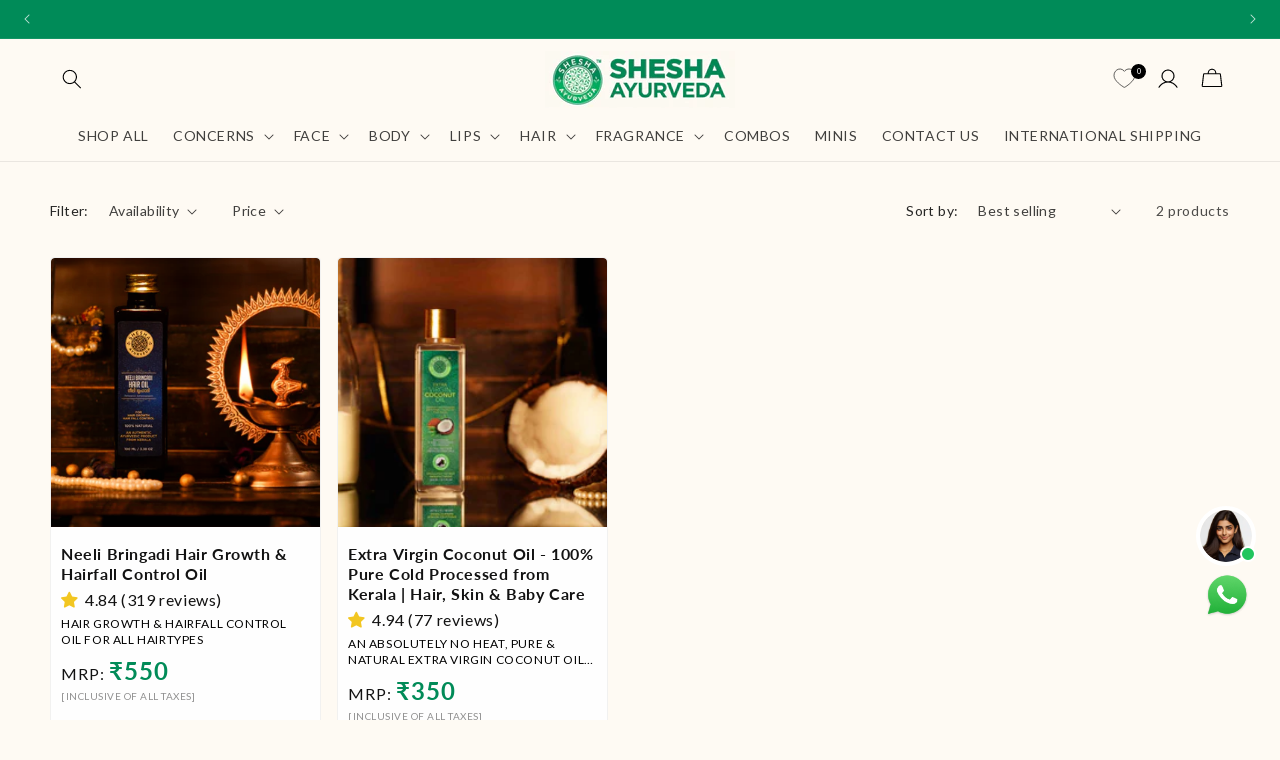

--- FILE ---
content_type: text/html
request_url: https://bot.verifast.ai/?verifastSettings=%257B%2522websocketUrl%2522%253A%2522https%253A%252F%252Fp-ws-async.verifast.ai%2522%252C%2522botUrl%2522%253A%2522https%253A%252F%252Fbot.verifast.ai%2522%252C%2522currentPage%2522%253A%2522sheshaayurveda.com%252Fcollections%252Fhair-loss-hair-growth%2522%252C%2522selectedIndex%2522%253A%2522shesha-ayurveda.myshopify.com%2522%252C%2522indexSuggestions%2522%253A%255B%2522What%2520is%2520special%2520about%2520your%2520hair%2520color%253F%2522%252C%2522Suggest%2520me%2520something%2522%252C%2522I%2520want%2520Red%2520Sandalwood%2520cream%2522%252C%2522Skin%2520Brightening%2520products%2520-%2520Help%2520me%2520choose%2520%253F%2522%252C%2522Does%2520your%2520hair%2520color%2520contain%2520bleach%2520%253F%2520%2522%255D%252C%2522headerImageUrl%2522%253A%2522https%253A%252F%252Fstorage.googleapis.com%252Fcdn.asia.verifast.tech%252Fimages%252Fchatbot%252FExpert.webp%2522%252C%2522headerImageHeight%2522%253A50%252C%2522headerImageWidth%2522%253A50%252C%2522iconUrl%2522%253A%2522https%253A%252F%252Fstorage.googleapis.com%252Fcdn.asia.verifast.tech%252Fbot_image_config_data%252FBlue%252520Girl%252520Icon%252520Indian.webp%2522%252C%2522introMessage%2522%253A%2522%2522%252C%2522botName%2522%253A%2522Shesha%2520Ayurveda%2520Expert%2522%252C%2522botSubText%2522%253A%2522%2522%252C%2522customerId%2522%253A%25222026011812-5e22cf018f234085%2522%252C%2522primaryHex%2522%253A%2522%2523196c50%2522%252C%2522nudgeText%2522%253A%2522%2522%252C%2522nudgeTextSize%2522%253A%252212px%2522%252C%2522nudgeMaxHeight%2522%253A0%252C%2522nudgeMaxWidth%2522%253A0%252C%2522nudgeVariant%2522%253A%2522text_only%2522%252C%2522agentIconSize%2522%253A%2522medium%2522%252C%2522agentIconPosition%2522%253A%2522right%2522%252C%2522iconSpaceFromSide%2522%253A%252220%2522%252C%2522iconSpaceFromBottom%2522%253A%2522150%2522%252C%2522customerData%2522%253Anull%252C%2522currentPageHref%2522%253A%2522https%253A%252F%252Fsheshaayurveda.com%252Fcollections%252Fhair-loss-hair-growth%2522%252C%2522productTitle%2522%253A%2522%2522%252C%2522vfCollectionTitle%2522%253A%2522Hair%2520Loss%2520%2526%2520Hair%2520Growth%2522%252C%2522vfPageType%2522%253A%2522collection%2522%252C%2522actions%2522%253A%257B%2522whatsapp%2522%253A%257B%2522enabled%2522%253Afalse%252C%2522phoneNumber%2522%253A%2522%2522%252C%2522message%2522%253A%2522%2522%257D%257D%252C%2522addToCart%2522%253Atrue%252C%2522ajaxAddToCartFlow%2522%253Atrue%252C%2522botDisabled%2522%253Afalse%252C%2522bubbles%2522%253A%255B%2522What%2520is%2520special%2520about%2520your%2520hair%2520color%253F%2522%252C%2522Suggest%2520me%2520something%2522%252C%2522I%2520want%2520Red%2520Sandalwood%2520cream%2522%252C%2522Skin%2520Brightening%2520products%2520-%2520Help%2520me%2520choose%2520%253F%2522%252C%2522Does%2520your%2520hair%2520color%2520contain%2520bleach%2520%253F%2520%2522%255D%252C%2522carouselInsideCarousel%2522%253Afalse%252C%2522carouselType%2522%253A%2522default%2522%252C%2522cartflow%2522%253A%2522ship_rocket_add_to_cart%2522%252C%2522chatbotAbsoluteTop%2522%253Afalse%252C%2522chatbotUIDesign%2522%253A%2522DEFAULT%2522%252C%2522enableWidgetSounds%2522%253A%2522None%2522%252C%2522internalBotConfig%2522%253A%257B%257D%252C%2522isVideoEnabled%2522%253Afalse%252C%2522language%2522%253A%2522en%2522%252C%2522nudge%2522%253Atrue%252C%2522nudgeAppearDelay%2522%253A%25225%2522%252C%2522nudgeDisappearDelay%2522%253A%252215%2522%252C%2522persistUtm%2522%253Afalse%252C%2522provider%2522%253A%2522shopify%2522%252C%2522recordInteraction%2522%253Afalse%252C%2522removeShowVariant%2522%253Afalse%252C%2522removeUtmSource%2522%253Afalse%252C%2522showVariantText%2522%253A%2522NA%2522%252C%2522similarProductReplace%2522%253Afalse%252C%2522socketConnectionRule%2522%253A%257B%2522connectOn%2522%253A%2522onDialogOpen%2522%252C%2522onPageSendTime%2522%253A30%257D%252C%2522speechRecognition%2522%253Afalse%252C%2522storeType%2522%253A%2522default%2522%252C%2522textColor%2522%253A%2522light%2522%252C%2522verifast-config-pointer%2522%253A%2522chatbot-config%2522%252C%2522zIndex%2522%253A%25229999%2522%257D
body_size: 107
content:
<!doctype html>
<html lang="en">
  <head>
    <meta charset="UTF-8" />
    <link rel="icon" type="image/svg+xml" href="/vite.svg" />
    <meta name="viewport" content="width=device-width, initial-scale=1, maximum-scale=1, user-scalable=no">
    <title>Vite + React + TS</title>
    <script type="module" crossorigin src="/assets/index-dF5XfClI.js"></script>
    <link rel="stylesheet" crossorigin href="/assets/index-pEatCSiJ.css">
  </head>
  <body>
    <verifast-bot-root id="verifast-bot-root"></verifast-bot-root>
  </body>
</html>


--- FILE ---
content_type: text/css
request_url: https://sheshaayurveda.com/cdn/shop/t/26/assets/announcement-bar.css?v=132498148053701912451763646596
body_size: -736
content:
.scrolled .utility-bar__grid {position: fixed;top: 0;width: 100%;left: 0;z-index: 99;background: #008b58;right: 0;max-width: 100%;box-shadow: rgba(0, 0, 0, 0.24) 0px 3px 8px;}

--- FILE ---
content_type: text/css
request_url: https://sheshaayurveda.com/cdn/shop/t/26/assets/component-price.css?v=67376150449473512471763646596
body_size: 13
content:
.price{font-size:1.6rem;letter-spacing:.1rem;line-height:calc(1 + .5 / var(--font-body-scale));color:rgb(var(--color-foreground))}.price>*{display:inline-block;vertical-align:top}.price.price--unavailable{visibility:hidden}.price--end{text-align:right}.price .price-item{display:inline-block;margin:0 1rem 0 0}.price__regular .price-item--regular{margin-right:0}.price:not(.price--show-badge) .price-item--last:last-of-type{margin:0}@media screen and (min-width: 750px){.price{margin-bottom:0}}.price--large{font-size:1.6rem;line-height:calc(1 + .5 / var(--font-body-scale));letter-spacing:.13rem}@media screen and (min-width: 750px){.price--large{font-size:1.8rem}}.price--sold-out .price__availability,.price__regular{display:block}.price__sale,.price__availability,.price .price__badge-sale,.price .price__badge-sold-out,.price--on-sale .price__regular,.price--on-sale .price__availability{display:none}.price--sold-out .price__badge-sold-out,.price--on-sale .price__badge-sale,.volume-pricing--sale-badge .price__badge-sale{display:inline-block}.volume-pricing--sale-badge .price__badge-sale{margin-left:.5rem}.price--on-sale .price__sale{display:initial;flex-direction:row;flex-wrap:wrap}.price--center{display:initial;justify-content:center}.price--on-sale .price-item--regular{text-decoration:line-through;color:rgba(var(--color-foreground),.75);font-size:1.3rem}.unit-price{display:block;font-size:1.1rem;letter-spacing:.04rem;line-height:calc(1 + .2 / var(--font-body-scale));margin-top:.2rem;text-transform:uppercase;color:rgba(var(--color-foreground),.7)}.thetxline{display:block;font-size:10px;color:#8f8f8f;letter-spacing:.5px;text-transform:uppercase}.product__info-wrapper .price--on-sale{display:flex;align-items:flex-start;font-size:20px;color:rgba(var(--color-foreground),.75);flex-wrap:wrap}.product__info-wrapper .price__sale .price-item--regular{font-size:20px!important}.product__info-wrapper .price__badge-sale{background:#ff9c00;border-radius:4px;letter-spacing:0;font-size:14px;position:relative;top:5px}.product__info-wrapper .product__info-container .price--on-sale .price-item--regular{margin-right:0}.product__info-wrapper .price__regular,.product__info-wrapper .price__sale{letter-spacing:0}.product__info-wrapper .price-item--sale,.product__info-wrapper .price__regular .price-item--regular{color:#008b58;font-size:26px;font-weight:900}.card__content .card-information .price--on-sale,.card__content .card-information .price__sale .price-item--regular{font-size:18px!important}.card__content .card-information .price-item--sale{color:#008b58;font-size:24px;font-weight:900}.card__content .card-information .price .price-item{margin-right:0}.card__content .card-information .price__regular .price-item--regular{color:#008b58;font-size:24px;font-weight:900}.card__content .card-information .price__regular{letter-spacing:1px}@media screen and (max-width:989px){.thetxline{font-size:10px;letter-spacing:0px}.product__info-wrapper .price__badge-sale{top:6px;padding:6px 8px;font-size:12px}.product__info-wrapper .price-item--sale,.product__info-wrapper .price__regular .price-item--regular{font-size:22px}.product__info-wrapper .price__sale .price-item--regular,.product__info-wrapper .price--on-sale{font-size:16px!important}.card__content .card-information .price__regular .price-item--regular{font-size:22px}}
/*# sourceMappingURL=/cdn/shop/t/26/assets/component-price.css.map?v=67376150449473512471763646596 */


--- FILE ---
content_type: text/css
request_url: https://sheshaayurveda.com/cdn/shop/t/26/assets/card-product.css?v=138538327613269951351763646596
body_size: -6
content:
.product-card-wrapper .card__content .quick-add__submit{background:#ffa41c;border-radius:4px;color:#fff}.product-card-wrapper .card__content{padding:0}.product-card-wrapper .quick-add{margin:0}.card-wrapper{border:1px solid #f1f1f1e6;border-radius:4px;overflow:hidden}.product-card-wrapper .card__content .quick-add__submit span{display:flex;align-items:center;font-size:16px;text-transform:uppercase;font-weight:700;column-gap:10px}.product-card-wrapper .card__content .quick-add__submit span img{width:23px}.product-card-wrapper .card__content .quick-add__submit:after{border-radius:4px;box-shadow:0 0 0 calc(var(--buttons-border-width) + var(--border-offset)) #ea910b,0 0 0 var(--buttons-border-width) rgba(var(--color-button),var(--alpha-button-background))}.product-card-wrapper .card__content .quick-add__submit:not([disabled]):hover:after{box-shadow:0 0 0 calc(var(--buttons-border-width) + var(--border-offset)) #ea910b,0 0 0 var(--buttons-border-width) rgba(var(--color-button),var(--alpha-button-background))}.product-card-wrapper .card__heading{font-size:1.6rem;font-weight:600}.product-card-wrapper .card__content .quick-add__submit{font-size:16px;text-transform:uppercase;font-weight:700;display:flex;align-items:center;column-gap:10px;letter-spacing:.6px}.product-card-wrapper .badge{background:#ff5722!important;display:flex;align-items:center;column-gap:1px;padding:3px 6px 3px 2px}.product-card-wrapper .badge svg{width:14px;height:14px}.card-wrapper .rating-star:before{background:linear-gradient(90deg,rgb(255 152 0) var(--percent),rgba(var(--color-foreground),.15) var(--percent));-webkit-background-clip:text;-webkit-text-fill-color:transparent}.card-wrapper .rating-count.caption span{color:#ff9800}@keyframes blink{0%,to{opacity:1}50%{opacity:0}}.custom-offerline svg{animation:blink 1s linear infinite}.custom-offerline{position:relative;z-index:1;overflow:hidden}.custom-offerline:before{content:"";position:absolute;top:-50%;left:-50%;width:200%;height:200%;background:radial-gradient(circle,rgba(255,255,255,.4) 0%,transparent 70%);z-index:-1;animation:flashEffect .9s infinite}@keyframes flashEffect{0%,to{transform:scale(.5);opacity:0}50%{transform:scale(1);opacity:1}}@media screen and (max-width: 750px){.product-card-wrapper .card__content .quick-add__submit span img{width:18px}.product-card-wrapper .card__content .quick-add__submit span{font-size:14px;column-gap:8px}.product-card-wrapper .card__content .quick-add__submit{font-size:14px;letter-spacing:0}.product-card-wrapper .card__content .quick-add__submit img{width:18px}.product-card-wrapper .card__content .quick-add__submit{column-gap:5px}.product-card-wrapper .badge{font-size:10px;letter-spacing:0}}
/*# sourceMappingURL=/cdn/shop/t/26/assets/card-product.css.map?v=138538327613269951351763646596 */


--- FILE ---
content_type: text/css
request_url: https://sheshaayurveda.com/cdn/shop/t/26/assets/card-usp-line.css?v=162815266398994274541763646596
body_size: -588
content:
.card-usp-line p {margin: 0px;font-size: 12px;color: #000;text-transform: uppercase;display: -webkit-box;-webkit-line-clamp: 2;-webkit-box-orient: vertical;overflow: hidden;text-overflow: ellipsis;}



--- FILE ---
content_type: text/css
request_url: https://sheshaayurveda.com/cdn/shop/t/26/assets/card-offer.css?v=37507405356557657721763646596
body_size: -650
content:
.card-offer {background: none;color: #008b58;font-size: 13px;padding: 0;margin-top: 8px;display: block;font-weight: 700;}
.quick-add-modal__content-info .card-offer, .product__info-wrapper .card-offer {display:none !important;}  

--- FILE ---
content_type: text/css
request_url: https://sheshaayurveda.com/cdn/shop/t/26/assets/custom-footer.css?v=97649459013111252781763646596
body_size: -112
content:
.custom-footer{background:#008b58;padding:36px 0}.custom-footer .page-width{display:grid;grid-template-columns:1fr 2fr;grid-gap:10rem}.custom-footer .footermenu-desk{display:grid;grid-template-columns:1.5fr 1fr 1fr}.custom-footer .address h4{color:#fff;font-size:24px;margin-top:0;margin-bottom:10px}.custom-footer .address p{margin:0 0 15px;color:#fff;line-height:1.4;font-size:12px}.custom-footer .footermenu-desk ul{margin:0;padding:0;list-style:none}.custom-footer .footermenu-desk ul li:first-child{margin-bottom:20px;color:#fff}.custom-footer .footermenu-desk ul li{color:#fff}.custom-footer .footermenu-desk ul li a{color:#fff;text-decoration:none}.custom-footer .newsletter-form{margin-top:30px}.custom-footer .socialmedia{margin:20px 0 0;list-style:none;padding:0;display:flex;column-gap:10px}.custom-footer .footermenu-mobile{display:none}.custom-footer .footermobilmenu{border-top:1px solid #fff;margin-top:10px}.custom-footer .menuitems{border-bottom:1px solid #fff}.custom-footer .accordionmenu{font-weight:800;background-color:transparent;color:#fff;cursor:pointer;padding:15px 0;width:100%;border:none;text-align:left;outline:none;font-size:15px;transition:.4s;font-family:Lato}.custom-footer .accordionmenu:after{content:"+";color:#fff;font-weight:700;float:right;margin-left:5px}.custom-footer .active:after{content:"\2212"}.custom-footer .panel{padding:0;max-height:0;overflow:hidden;transition:max-height .2s ease-out}.custom-footer .panel ul{margin:0;padding:0}.custom-footer li,.custom-footer a{color:#fff;text-decoration:none}.custom-footer .sednquery{margin:10px 0;border-top:1px solid #fff;padding-top:10px}.custom-footer .sednquery p{margin:0;color:#fff;text-transform:uppercase;letter-spacing:2px}.custom-footer .sednquery a{display:flex;align-items:center;column-gap:5px;letter-spacing:0}.custom-footer .copyrightfooter{display:grid;border-top:1px solid #fff;padding-top:20px;margin-top:20px}.custom-footer .copyrightfooter p{margin:0;color:#fff;font-size:14px}.custom-footer .whatsapplinks a{display:inline-flex;align-items:center;column-gap:5px;font-size:14px}.custom-footer .whatsapplinks span{display:block;color:#fff;font-size:12px}@media screen and (max-width: 750px){.custom-footer .sednquery,.custom-footer .address{text-align:center}.custom-footer .sednquery a,.custom-footer .socialmedia{justify-content:center}.custom-footer .page-width{grid-template-columns:1fr;grid-gap:0rem}.custom-footer .footermenu-desk{display:none}.custom-footer .footermenu-mobile{display:block}.custom-footer .panel ul{padding-bottom:10px}.custom-footer .copyrightfooter{border-top:0px;text-align:center;margin-top:0}.copyrightline p{font-size:12px;margin-top:20px!important;opacity:.7}}@media screen and (min-width: 750px){.custom-footer .copyrightfooter{display:grid;grid-template-columns:1fr 1fr}.custom-footer .copyrightline{text-align:right}}.sib-form{padding:0!important}
/*# sourceMappingURL=/cdn/shop/t/26/assets/custom-footer.css.map?v=97649459013111252781763646596 */


--- FILE ---
content_type: text/javascript
request_url: https://sheshaayurveda.com/cdn/shop/t/26/assets/announcement-bar.js?v=25287700798172361921763646596
body_size: -697
content:
//# sourceMappingURL=/cdn/shop/t/26/assets/announcement-bar.js.map?v=25287700798172361921763646596


--- FILE ---
content_type: text/plain
request_url: https://storage.googleapis.com/cdn.asia.verifast.tech/bot_image_config_data/Blue%20Girl%20Icon%20Indian.webp
body_size: 7439
content:
RIFF0  WEBPVP8X
      : < ALPH�  
k���R����$�BWH�T�!�U4Y�����*�V[��
	�cu�6�:�=a��&�d�7�N]�~^ �̽�����DL j�S��ο�����(�d��.�ƿv��?%�ѓ�ZUy]Z��dT0�������킴������e�/9)�M%��ȼ��)�p�U#�/�yƜ�
K�H�2f%P���K5㼟S�&1�G�}O�y�?/H�_`B��v�_:�~$�I�Q.�����[u[:/S�3��/�-�����.��E���"�ѵ���������y�])�p%{u�q�uR�qc�J�q���͜�KM~�K�'r-
r����~�#WWq&�o�!��<ȧ1���R��dL�%��0CG��U��1�b�,w��z��/K�fz^#�˥n�g�B���R�qp���q�|v�|�]���/�.n�YW߉�-u���Y���V���N;0$�?4 ֑�gH3dt��'�)m�8�vHs$v���J����,������&�t
��;�<y��⋤�:�o�4U�)��,i��Xq)K��.NVZ�>�l1Qa��������gI��S�w�4�qqj*p͸����>4$w��~����ߔ��	iΡ.�ɪ�&}�S�t�p�z�;
I���v٫�hT!�{_�*F�&>��~�odnO%��W��я�b�4��m��o�������;������4�C�٪�2i�k[کP��hu�a|�M�ni��߲�g���=���W��p[���u��d
�Գ^�]0p�X��&	�eIV,!q��^;
'ް�,	��<V��Bcw%��ö��ɗ�X`�7Oĩ���IB$Z�&����,x ��\*��� |7zS%\N���`�?Zc%dR�^:L������#�q��/�3?
���.r�]��y�����B)R�@�#�|?��k�.F�Df>�PD^8$L���Bi�H������׭@�)�)�o@�������2T&��sT�޻.�bx��epx%�Ba%��p>t���.��Y.��h����ʵ ն`���/�E��S	�T� C5� ���B �j�f�Z.�p�@�� V�4����@�>�t	���6��lq,�b1�#� ��g��0Ʌ[|	p���o ������	�� 7WVN��9pp�4����pp��r!�6��5���s���1�ჀCU�S�p*7�ƅ��`"�L���= '��Ї���K���8X�,��`C��`S�8l��b�"�#���q�0"���j#���WK��W� S�5�2Tӧ C5=}`.RM�`k- �- 0\[����6\.�a�Cp�pOa8X,�a�`��<�A�=��PAQ�N��uy�o@a� 
a����䞿n�LPD�'�p$^8$L���@B��@�%2���rdp�0F�#�P��� R�ƈ��L��|���(��#)�����t4����@�1��K�A�h�T���Q�&X����\�`�`�Pp�
�(-���h0$��5�͓ q�-�j>@�e���akK�`gp�&�<�y,��P8��P),�l �%Ys��Aa�)`0��^�G;;���hK�V����� ��%�����=�Eط��F7]fxk[�	��ݡ�����cry���6��1�k���6��s���H���f�S�q��Mn��F�/V�2m�q�����W֮wP�YUFu�ST�'*�E���+�t�7�޾Li ����
�)�;ƈ�š�g�l�Pu�Ƴ��Pw�>��D���%F�(��j���bT�o���O�?��P�z��1�A��u�8�s�p�0���~��(�+t�N;����Ic8��7y�!`�p�؁!Q,:��[��Q8w�,͛��N7���8t�/�k�vΟ6G�(u0~�y�!�B3C�u2���^�*&Z�q�F1�n>ѳR����1�fM�ޠ=����tXk�}Bk���d���C���a�oir��	?n֌͜�ݸ�:�X׭1j��ە������s�5�����|�聣��bP��%����Q���[uہ��A3l?b��lG��8~�c�G�
�l�����Lͅ�&�(nO�ɦ�<ﰢp�ϩ�|�
K�(��0+A�39E�*���<���(��I�Q	f6�����ӷ]�����R@�'9���%KF��O��;�:|ڂ�ʣD�!DD������O	� VP8 F  p� �*;=>�B�I��?��R˻�	en���c�J�xi�~��6+�J$��M�4���Yv٘uu��To$YYZXd=ߵh�>̠�����<܀�:&�-�B�ļ>v�J����E;��W���10����Q�y�e�c��<���T��^%y�<lǳ((/xoj���{�����!�[.KS���/�H&o�> 2-j6/�w��D"7�,d(:PE�0���R���?"��y{;�k�,�Ha��A�ԅ�Ԗ8���lN)�p�� s9��[t�M����(��4�`^9Z��s|�\��rv�x�H��/�0�20�*�,���P0�^��c<h=_�B(�mԽ�aG�
�by*�@�y�>0��W矓1Z91�|��k����5�-4d<m*As�?j��?{t%NU��A)NR���"p��T�iB:X`�=ܿ�A>
ЩJ�S3V�/D�%x��M~���
No��q�{�S���nG��7���S�cwyT���\ѓYSy���!cd����/����{;Yqq�� �\uu:����y���Y�����>HT���(@���}P���Ƿ�Z��%����[��A�Oj����B��g=':7i3��	
�x0k�h�݄.���r0-�l��t������
���y-&Rh����ª2(#
��Cİ8˂��Z�*���٠B�a z�c�K���1��1�e�Lw����#p���
8���8�2����u���B�F�hq��*h�b}s�Dc��O�?�Pv��2!�/��y��b�Q������F=K7���VD�Z��{�m����Z>��_�`�֑\���ά�l_c�T�U�4�����.�X��;JرRݳx�Շ~�F���n�d]��ECg�ȤS��	4!��5���6ฦ��~��B�W����`ak����8-p���\���vSʳ���9�H?����M%�\�F�e�]��C_;�]ͦȲ$)%$�5��w�ᦺE��
�d��FL��V��(Ҭ>!�;m��V3���J �`�02$r��}�<Ӛ&�ej�-��8���I#h�BA�q�F1�
���~�{��ll�g]Q!���p4r��k��b�s�O��+�VPꓮ�s�C��:�R�*j�a�y��e�+���"j&=O���߳��;c>\�o�h���,���aM��/��f�or=bhG���oN�Я��g|c�R̐�^O����ߪ�}Uo,#` ��X =�AP�w�XCAu}���}�P��LM>��[r S����;_����6��zL�yT�54j�"!�j+��Bbpؓv���'�-_��&#��$��2���y�	��)���G�z�S� �x��e�sl�y��R�I�>#�,B
����Q�.-[����r��FK��1��>�A���w���&�|o�Ofz#I��sqsPu�҉����` L�U�
Ow�  ��Ry3� 2!�v��?��N�B���o�m(x!s_H4Ŋ�~#_(��#O���;C�t����oK.Dw� `,�N��*̈�����S�l�HA�> �*h����HfDxՔ9�	�6��~/L�M���H�&��^op��v�U0�*�NLѠ�0� }�Wq|��q5��Q�V�-ZPz���8��V��@�<7K�RT��b�r�BP�	��i��yJ�����;�:�	���[��O!��j�U�A"[[�%���D
��[)�����X<����)b��*�0eܻ�Ou� �|N��� ?z���m���jL)�r�_�m� ��P��Ð�1A�Mb�v�l��P�x��m&��D�V�щ��Ro�����;��-dЌ�y=7m3d��������H��
��^ ����n��j�r�.�U� Am݋m����_V����/P�Yc��@�RZv,�֫uUX� �z�4-wr��[���k���op�Z�1�[Q���ǔ�M���^ �#��D��3
m\�~ߥ�c$B$z��C����Ź�bJ��-��ʵ�<D6���t'UH���*1��$���z�#�MYHA8��JC�$h��m��p�7��X�b_Ic�^� :dAZ`csr��-��4�#�g��u!ȟ��Ԃ%rm�u�'��;B��%�ڠe�U���hy��y�r��8$�X���*��cDY(�N!2�[��>*�)lPR��+��fr�����._�*��eH�P8��Pm��9:�nX0K������JzJ��⺠Lbz�2*0\�^�%0�lciia4$��u}��;�!��d�hg�wN4�8��)v��ؚm�'Q��yL���Ї������p�~vR-�M�	r�����z1�<� ��@�am!W��22֩��S�cp�3S����,*E3�ͪ��L��}��[���P����;�/l�nY�I������u��Z��EK�`�]����@��m�	�+�}���N��#Y���u���.�_1
�ᥒ�_�Sc��B�%���5��]Tw�n�t��~��SQB���`#��Z��(�ls�+#_��r�9oI�O��KCf�񓙫+��4����(]��y/'A��� �W��d�W����D� ܈�A��R���>#��[#���-��z지VM��d����M�|$���_W�n�}ǋG���1�����:4������9��}9�a$�C�sQ�!�L!B��9.�Gj���{Dr&���FJR��/�ON$d��r��l7��"mVL�ۈ�_Ao�����i���1��&e
�w���Y����ߢ��À��ˠ�%j`���<qJ�� U����G��z�+���ǧϙQ s�3�fΏ��&2#��a"�3Z����g�k��8���q@9�5�p���dܚj1�{�bs�'M�4a��hB�ȡ�#��9?O�y�i.��9_���8���UqeD���RO�f��[nt�x���'�˲Jrœ�jX4�@μ%����i _:�w�<��RnU�񦷇v	n�qG����t�;��Hfy!����AF*{��W�,��H��$�Ŷq���,F�M�IBDn��#��eb��q��M����7 �G���mߞ�O!h����W[�M�� �T�H&T7x#0�r-����]���vqq��h�_77��o��K��䁎+�����Hف#�@�t|9q!y<n�m"�0�$L�X5��x���[Ѱ���iPx*��v�������Y�}e���;���eȹ��$~��n���U�(�p����`e%��	��χx��$�Z{�Up�����W@��87�WY>��0T+
�Иp��z��|"��{M��<�azⅣW?���H;+�eP�2���㛅R�p�{Z��hixZ��-�7<��u������Ǿdwj���s�,��T����*,>���B<ގP�9V/_?B۟��6?l��C��`d!��Uʦ5�F���OT�n�=���A�AJ3Q�F�6�����su%@�wj�J����'�Ps��bo�1��#I��(?�������k���o�2�5t�W�����T���E\p���MY�@; j��R׿]��2e��q�%�r�TK[P'w�AM"\gѲ�i߲)�:0ļ���E&�~؀�2M�F�)�����A�q��QYG�����_���!�� �w��9�i����i�C
p��?VY`�H��W�/D)	w�~���Y�dƽ�i���_�~�>�s_L����-�}�8��8
�K��p�:�G_�B֐J��x��Tm�r>�X���6��"���O�?����b�+j���ڷ��HƇ@����g�g`G�(�����U�-��R��-�$��=̃�'K�xV�g�2�2/�[?CiH�|�T��<�����݈��R+'}�쾬�����vE�Ӊ���f��D9�4ւyt�Ͳ���R1:
�q�N�?�vc�xL�w��X;�b����(�L��N�+c��>˵�����J(<i�oX�O��Bƶ��T�+��7�<���2naBH��1w}���u(u�1|�- �F��2�eX�yA����%p�0�E�S0?�᤺���)+��7:X2�դ��kK=�V���B��1!���G��֣�`
�_N�ņ���7�]K�A�:d�]%�?`/���oI�[����B�!��+��Q�������IyjK�Q.�����6�  J���.QI�v�íyǼ@��bo�a�gF���������SR�����m��σ'ѺS�K�yl�[m�+t��/v��h*n��[��nk�q�Q�|-`1�oM����g��#����4���$�}]����|��a�쬯#iD� ���H��8y�K��9�C��j|�CAM��l� �^KGs�k2f�4��Tjg��O�����wKG��WG�p�c������E��+�y�n�!Uh�<����v��?VL�8'P�D~��B��,<���D�P%�X@4��*#�PߗJ�&G�̈�j��q�A�TӊVA�R��&@��"E�&���#)�5��A:�0~�+ ����i��\�У���-�9?��76�c<�<�wiqb�w8�y+�,ON&��Q��	����1��Y:�`M�u�0������G���rZ�����%����4��T�P��O��j���&��h���n�"Wx��� �4w7�=�����G�ת�ݻ�	�)Z�b���e���>�g�0xۮ���gz����]1�R�b�eY��T�Kj��>��f���N����Uj���?��#u�1� XC���Ns/���R������/��$=dd�ER)&L�#G�[I�;�����g�ve;o�}CV���o�ݵH�U�I���l���j̭w�0@=�[7����kJr��~��Ȫ��(P��X�c��o/�Hj�M6�O��e_��}�2|'>R�ΌE�U={I��࠯�������˖�r�V��<��\g�@�Y��Q��	����E#�/>3"�jm$<�y�� ��l��i��5��p��A�����6At��l�y;�&[v�3`k��-���o�-Ӱ����z����7�b
��i����K�d������v| E�~�u��g�نv��� �8v`�C^�2�m�j��^۪D���ڀ���>l�U�X��_���Mӟ]#�� J�4���υ�?pz�K��| �I.zO>K���K7��2���F��Xe��L�ut&�Y>~�n0aa�y��m����)CI�j%h�K��i+�����H� ����u��yy��R�7��bΧ@C����iD=h����d6��M#�hq%m��*1��H��u"e�����;��)k��8���w�Sj�aM�:��#�������*�6�|U ^Y `��K�}��ừYT0?��I�e�%,��Ʋ��=�F*}`��Q��g�/ď���r�.��̆я����e��!��r�sb�wɔȮG5�}<��|��x�f>�A���#��{M�gF �x���Ks���7tw���I�֮��r�u�X�*l>����؈*��n��Y�eƺ�QD�"�>�Y�"y�t��d�O���ͳO�   X�0����p��[��п���.���B4����ؑi'���JJ�Ă�C
w	��§F�?�AH�R�4�t�S?</֠     

--- FILE ---
content_type: image/svg+xml
request_url: https://cdn.shopify.com/s/files/1/0646/4179/4234/files/linkedin.svg?v=1710442241
body_size: -465
content:
<svg xmlns="http://www.w3.org/2000/svg" fill="none" viewBox="0 0 30 30" height="30" width="30">
<path fill="white" d="M15 0C6.71566 0 0 6.71567 0 15C0 23.2843 6.71566 30 15 30C23.2843 30 30 23.2843 30 15C29.9999 6.71567 23.2842 0 15 0ZM10.9979 22.2518H7.70455V11.6118H10.9979V22.2518ZM9.33556 10.2184C8.25997 10.2184 7.38802 9.33931 7.38802 8.25511C7.38802 7.17078 8.26009 6.29178 9.33556 6.29178C10.411 6.29178 11.283 7.17078 11.283 8.25511C11.283 9.33937 10.4111 10.2184 9.33556 10.2184ZM23.3399 22.2518H20.0625V16.6667C20.0625 15.1348 19.4807 14.2797 18.2694 14.2797C16.9511 14.2797 16.2624 15.1703 16.2624 16.6667V22.2518H13.1037V11.6118H16.2624V13.0448C16.2624 13.0448 17.2126 11.2872 19.4687 11.2872C21.7249 11.2872 23.34 12.6648 23.34 15.5147L23.3399 22.2518Z"></path>
</svg>


--- FILE ---
content_type: image/svg+xml
request_url: https://cdn.shopify.com/s/files/1/0646/4179/4234/files/facebook.svg?v=1710442240
body_size: -717
content:
<svg xmlns="http://www.w3.org/2000/svg" fill="none" viewBox="0 0 30 30" height="30" width="30">
<path fill="white" d="M30 15C30 6.71573 23.2843 0 15 0C6.71573 0 0 6.71573 0 15C0 23.2843 6.71573 30 15 30C23.2843 30 30 23.2843 30 15Z"></path>
<path fill="#008B58" d="M16.1971 23.467V15.4378H18.8923L19.2965 12.3086H16.1971V10.3107C16.1971 9.4048 16.4488 8.78739 17.748 8.78739H19.405V5.98947C18.6029 5.90461 17.7969 5.86351 16.9904 5.86635C14.6012 5.86635 12.9657 7.32454 12.9657 10.0026V12.3086H10.2637V15.4378H12.9657V23.467H16.1971Z"></path>
</svg>


--- FILE ---
content_type: application/javascript; charset=utf-8
request_url: https://pixee.gropulse.com/get_script?shop=shesha-ayurveda.myshopify.com
body_size: -135
content:

  (function(){
    if (location.pathname.includes('/thank_you') || location.pathname.includes('/thank-you')) {
      var script = document.createElement("script");
      script.type = "text/javascript";
      script.src = "https://pixee.gropulse.com/get_purchase_page_script?shop=shesha-ayurveda.myshopify.com";
      document.getElementsByTagName("head")[0].appendChild(script);
    }
  })();
  

--- FILE ---
content_type: image/svg+xml
request_url: https://cdn.shopify.com/s/files/1/0646/4179/4234/files/youtube.svg?v=1710442240
body_size: -319
content:
<svg xmlns="http://www.w3.org/2000/svg" fill="none" viewBox="0 0 30 30" height="30" width="30">
<path fill="white" d="M12.9688 18.055L18.0612 14.9996L12.9688 11.9443V18.055Z"></path>
<path fill="white" d="M15 0C6.71625 0 0 6.71531 0 15C0 23.2847 6.71625 30 15 30C23.2838 30 30 23.2838 30 15C30 6.71625 23.2838 0 15 0ZM23.145 15.6572C23.145 17.0634 22.9819 18.4697 22.9819 18.4697C22.9819 18.4697 22.8225 19.6678 22.335 20.1938C21.7153 20.8856 21.0216 20.8894 20.7028 20.9306C18.4228 21.105 15 21.1106 15 21.1106C15 21.1106 10.7644 21.0694 9.46125 20.9363C9.09844 20.8641 8.28562 20.8847 7.665 20.1938C7.17656 19.6669 7.01813 18.4697 7.01813 18.4697C7.01813 18.4697 6.855 17.0644 6.855 15.6572V14.3391C6.855 12.9328 7.01813 11.5275 7.01813 11.5275C7.01813 11.5275 7.1775 10.3294 7.665 9.80156C8.28469 9.10875 8.97844 9.105 9.29719 9.06563C11.5763 8.88937 14.9963 8.88938 14.9963 8.88938H15.0037C15.0037 8.88938 18.4237 8.88937 20.7028 9.06563C21.0206 9.105 21.7153 9.10875 22.335 9.80063C22.8234 10.3284 22.9819 11.5266 22.9819 11.5266C22.9819 11.5266 23.145 12.9328 23.145 14.3391V15.6572Z"></path>
</svg>


--- FILE ---
content_type: image/svg+xml
request_url: https://cdn.shopify.com/s/files/1/0646/4179/4234/files/instagram.svg?v=1710442240
body_size: 316
content:
<svg xmlns="http://www.w3.org/2000/svg" fill="none" viewBox="0 0 30 30" height="30" width="30">
<path fill="white" d="M10.0012 15C10.0012 12.2387 12.2392 9.9996 15.0006 9.9996C17.762 9.9996 20.0012 12.2387 20.0012 15C20.0012 17.7613 17.762 20.0004 15.0006 20.0004C12.2392 20.0004 10.0012 17.7613 10.0012 15ZM7.29795 15C7.29795 19.254 10.7464 22.7023 15.0006 22.7023C19.2548 22.7023 22.7033 19.254 22.7033 15C22.7033 10.746 19.2548 7.29766 15.0006 7.29766C10.7464 7.29766 7.29795 10.746 7.29795 15ZM21.208 6.99233C21.208 7.98586 22.0138 8.79281 23.0086 8.79281C24.0022 8.79281 24.8092 7.98586 24.8092 6.99233C24.8092 5.99879 24.0034 5.19305 23.0086 5.19305C22.0138 5.19305 21.208 5.99879 21.208 6.99233ZM8.93978 27.2096C7.47728 27.143 6.68242 26.8994 6.15413 26.6935C5.45377 26.4208 4.95456 26.0961 4.42869 25.5715C3.90404 25.0469 3.57809 24.5477 3.30668 23.8473C3.10069 23.3191 2.85714 22.5242 2.7905 21.0618C2.7178 19.4806 2.70326 19.0057 2.70326 15C2.70326 10.9943 2.71901 10.5206 2.7905 8.93821C2.85714 7.47577 3.1019 6.68215 3.30668 6.15267C3.5793 5.45234 3.90404 4.95315 4.42869 4.4273C4.95335 3.90267 5.45256 3.57674 6.15413 3.30533C6.68242 3.09935 7.47728 2.85582 8.93978 2.78918C10.521 2.71648 10.996 2.70194 15.0006 2.70194C19.0064 2.70194 19.4802 2.71769 21.0626 2.78918C22.5251 2.85582 23.3188 3.10057 23.8483 3.30533C24.5487 3.57674 25.0479 3.90267 25.5737 4.4273C26.0984 4.95194 26.4231 5.45234 26.6957 6.15267C26.9017 6.68094 27.1453 7.47577 27.2119 8.93821C27.2846 10.5206 27.2992 10.9943 27.2992 15C27.2992 19.0044 27.2846 19.4794 27.2119 21.0618C27.1453 22.5242 26.9005 23.3191 26.6957 23.8473C26.4231 24.5477 26.0984 25.0469 25.5737 25.5715C25.0491 26.0961 24.5487 26.4208 23.8483 26.6935C23.32 26.8994 22.5251 27.143 21.0626 27.2096C19.4814 27.2823 19.0064 27.2968 15.0006 27.2968C10.996 27.2968 10.521 27.2823 8.93978 27.2096ZM8.81619 0.0908724C7.21919 0.16357 6.12868 0.416801 5.17509 0.787561C4.18878 1.17044 3.35272 1.68417 2.51787 2.51777C1.68424 3.35137 1.17048 4.1874 0.787592 5.17488C0.416818 6.12843 0.163577 7.2189 0.090876 8.81583C0.0169635 10.4152 0 10.9265 0 15C0 19.0735 0.0169635 19.5848 0.090876 21.1842C0.163577 22.7811 0.416818 23.8716 0.787592 24.8251C1.17048 25.8114 1.68302 26.6486 2.51787 27.4822C3.35151 28.3158 4.18757 28.8284 5.17509 29.2124C6.12989 29.5832 7.21919 29.8364 8.81619 29.9091C10.4168 29.9818 10.9269 30 15.0006 30C19.0755 30 19.5856 29.983 21.185 29.9091C22.782 29.8364 23.8725 29.5832 24.8261 29.2124C25.8124 28.8284 26.6485 28.3158 27.4833 27.4822C28.317 26.6486 28.8295 25.8114 29.2136 24.8251C29.5844 23.8716 29.8388 22.7811 29.9103 21.1842C29.983 19.5836 30 19.0735 30 15C30 10.9265 29.983 10.4152 29.9103 8.81583C29.8376 7.2189 29.5844 6.12843 29.2136 5.17488C28.8295 4.18861 28.317 3.35258 27.4833 2.51777C26.6497 1.68417 25.8124 1.17044 24.8273 0.787561C23.8725 0.416801 22.782 0.162359 21.1862 0.0908724C19.5868 0.0181745 19.0755 0 15.0018 0C10.9269 0 10.4168 0.0169628 8.81619 0.0908724Z"></path>
</svg>


--- FILE ---
content_type: image/svg+xml
request_url: https://cdn.shopify.com/s/files/1/0646/4179/4234/files/carticon.svg?v=1710432605
body_size: 377
content:
<svg xmlns="http://www.w3.org/2000/svg" fill="none" viewBox="0 0 24 24" height="24" width="24">
<path fill="white" d="M23.0496 4.61444C22.9688 4.51772 22.8677 4.43992 22.7535 4.38654C22.6393 4.33316 22.5148 4.3055 22.3887 4.30552H5.02454L4.49819 1.41436C4.4261 1.01754 4.21702 0.658605 3.90741 0.400136C3.5978 0.141666 3.20729 5.82907e-05 2.80397 0H0.861104C0.632725 0 0.4137 0.0907232 0.252212 0.252212C0.0907232 0.4137 0 0.632725 0 0.861105C0 1.08948 0.0907232 1.30851 0.252212 1.47C0.4137 1.63149 0.632725 1.72221 0.861104 1.72221H2.79859L5.54982 16.8228C5.63086 17.2706 5.82877 17.6891 6.12353 18.0358C5.71671 18.4158 5.42307 18.901 5.27519 19.4377C5.1273 19.9744 5.13094 20.5415 5.28571 21.0763C5.44047 21.611 5.74031 22.0924 6.15197 22.4671C6.56364 22.8419 7.07105 23.0953 7.61793 23.1992C8.16481 23.3032 8.7298 23.2536 9.25025 23.0561C9.7707 22.8586 10.2263 22.5207 10.5664 22.0801C10.9066 21.6394 11.1181 21.1132 11.1774 20.5597C11.2368 20.0062 11.1417 19.4471 10.9027 18.9443H15.7916C15.5989 19.3476 15.4992 19.789 15.4999 20.236C15.4999 20.832 15.6766 21.4147 16.0078 21.9104C16.339 22.406 16.8097 22.7923 17.3604 23.0204C17.9111 23.2485 18.5171 23.3082 19.1017 23.1919C19.6864 23.0756 20.2234 22.7886 20.6449 22.3671C21.0664 21.9456 21.3534 21.4086 21.4697 20.8239C21.586 20.2393 21.5263 19.6333 21.2982 19.0826C21.0701 18.5319 20.6838 18.0612 20.1882 17.73C19.6925 17.3989 19.1098 17.2221 18.5137 17.2221H8.09115C7.88949 17.2221 7.69424 17.1513 7.53943 17.022C7.38463 16.8928 7.28009 16.7133 7.24404 16.5149L6.90283 14.6388H19.3888C19.9938 14.6387 20.5796 14.4263 21.044 14.0386C21.5084 13.6509 21.822 13.1125 21.9302 12.5172L23.2391 5.32055C23.2612 5.19616 23.2557 5.06842 23.223 4.94639C23.1902 4.82436 23.1311 4.71103 23.0496 4.61444ZM18.5137 18.9443C18.7692 18.9443 19.0189 19.0201 19.2313 19.162C19.4438 19.3039 19.6093 19.5056 19.7071 19.7417C19.8048 19.9777 19.8304 20.2374 19.7806 20.4879C19.7307 20.7385 19.6077 20.9687 19.4271 21.1493C19.2464 21.3299 19.0163 21.453 18.7657 21.5028C18.5152 21.5526 18.2555 21.5271 18.0194 21.4293C17.7834 21.3315 17.5817 21.166 17.4398 20.9536C17.2978 20.7411 17.2221 20.4914 17.2221 20.236C17.2221 19.8934 17.3582 19.5649 17.6004 19.3226C17.8426 19.0804 18.1712 18.9443 18.5137 18.9443ZM8.18049 18.9443C8.43596 18.9443 8.68569 19.0201 8.8981 19.162C9.11051 19.3039 9.27606 19.5056 9.37383 19.7417C9.47159 19.9777 9.49717 20.2374 9.44733 20.4879C9.39749 20.7385 9.27447 20.9687 9.09383 21.1493C8.91319 21.3299 8.68304 21.453 8.43248 21.5028C8.18192 21.5526 7.92222 21.5271 7.6862 21.4293C7.45018 21.3315 7.24845 21.166 7.10652 20.9536C6.96459 20.7411 6.88883 20.4914 6.88883 20.236C6.88883 19.8934 7.02492 19.5649 7.26715 19.3226C7.50938 19.0804 7.83792 18.9443 8.18049 18.9443Z"></path>
</svg>
